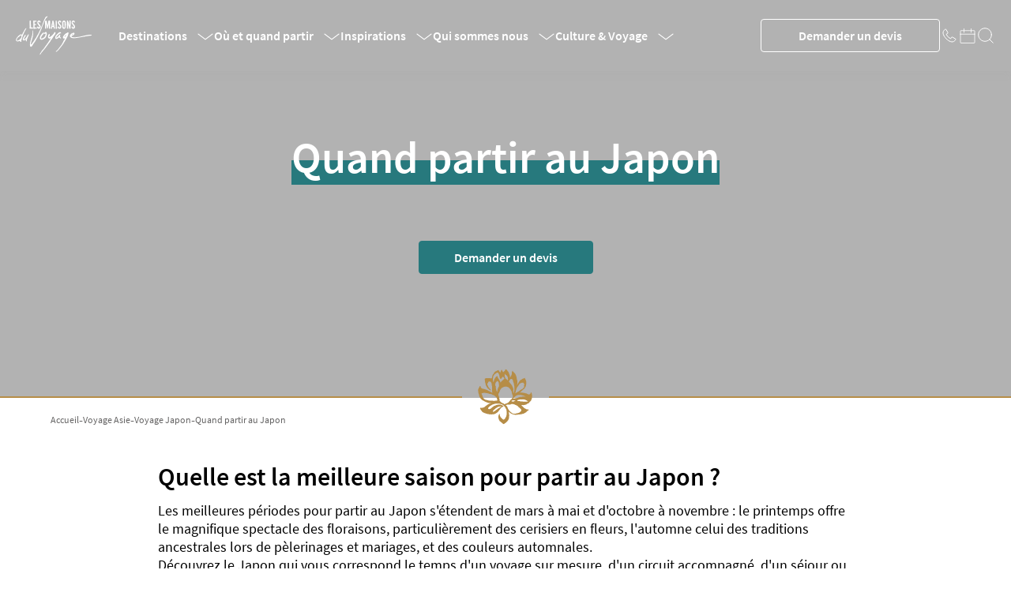

--- FILE ---
content_type: text/javascript; charset=utf-8
request_url: https://www.maisonsduvoyage.com/_nuxt/DU71ZZt8.js
body_size: 265
content:
import{m as i,o as _}from"./D7-4kn76.js";import{k as l,J as a,L as n,T as s,S as d,aa as c,U as p,V as h,P as m,W as u,a4 as f,a5 as S}from"./ugaAMOZm.js";const v=t=>(f("data-v-13c11c3d"),t=t(),S(),t),y={class:"weather"},I={class:"title"},w={class:"text"},x={class:"months-container"},k={class:"months"},N={class:"name"},b={class:"fill-container"},g=v(()=>s("p",{class:"description"},null,-1)),B=l({__name:"SectionInfoTabsWeather",props:{countryName:{},bestPeriods:{}},setup(t){return(e,L)=>{const r=i;return a(),n("section",y,[s("h3",I,[d(r,{name:"weathersun",height:"40px",width:"40px"}),s("span",w,"La meilleure période pour partir "+c(e.countryName),1)]),s("article",x,[s("div",k,[(a(!0),n(p,null,h(e.bestPeriods,o=>(a(),n("div",{key:o.month,class:"month"},[s("span",N,c(o.month),1),s("div",b,[s("span",{class:"fill",style:m({width:o.fill+"%"})},null,4)])]))),128))]),g]),u(e.$slots,"default",{},void 0,!0)])}}}),T=_(B,[["__scopeId","data-v-13c11c3d"]]);export{T as _};


--- FILE ---
content_type: text/javascript; charset=utf-8
request_url: https://www.maisonsduvoyage.com/_nuxt/D7TshmoT.js
body_size: -204
content:
var a=(e=>(e.WHEN_WHERE_TO_GO="ou-et-quand-partir",e.WHEN_TO_GO="quand-partir",e.WHO_ARE_WE="qui-sommes-nous",e.CULTURE_AND_TRAVEL="culture-et-voyages",e.SPECIAL_OFFERS="offres-speciales",e.QUOTE="devis-sur-mesure",e.AROUND_TRAVEL="autour-du-voyage",e.CULTURAL_EVENTS="evenements-culturels",e.NEWS="actualites",e.TRAVEL_NOTEBOOK="carnet-de-voyage",e.CATALOGUES="catalogues",e.AUTOTOUR="autotour",e.GUIDED_TOUR="circuit-accompagne",e.ECOTOURISM="ecotourisme",e.CHRISTMAS="noel-et-reveillons",e.INSPIRATION_VOYAGE="inspirations-voyage",e))(a||{});export{a as U};


--- FILE ---
content_type: text/javascript; charset=utf-8
request_url: https://www.maisonsduvoyage.com/_nuxt/CN657q2w.js
body_size: 13626
content:
function __vite__mapDeps(indexes) {
  if (!__vite__mapDeps.viteFileDeps) {
    __vite__mapDeps.viteFileDeps = ["./BYwiqTll.js","./D7-4kn76.js","./ugaAMOZm.js","./swiper-vue.Dsupw34d.css","./entry.BBsv9z_e.css","./DzhgZX5o.js","./Breadcrumb.BvHuIXMN.css","./7RVnQymJ.js","./1uMroEr-.js","./MarkdownWithoutRender.DUh5J4Mp.css","./BBvJJvlH.js","./Markdown.goQaD9hM.css","./Dkkvr81I.js","./SectionDescription.D8pV1Z_A.css","./CL-cGpMb.js","./kHNwTZG9.js","./DG2_EpC1.js","./ProductCardImageSlider.DCIs4E2E.css","./CoGB0P-G.js","./ShadowedString.DSl1m7_Z.css","./z4Sll0nr.js","./ProductCard.0QhNHxrD.css","./Dv2Yrw0X.js","./DDD3iOYA.js","./ReadMoreDescription.ChHmfxbM.css","./SectionTitlePlaceholder.C8QJ_ciO.css","./SectionProductsDestinationWithoutSlider.mFwKopu2.css","./Bz6f6wOq.js","./B_pQGba_.js","./CYcWim7F.js","./B-dksMZM.js","./Carousel.Cqbm6ItL.css","./BW_V9gcc.js","./Cq1ULroC.js","./MosaicCard.DaHCpYP4.css","./CountryCard.CXcARP3I.css","./SectionSliderCountrySuggestionsWhentogo.UFJD3DBE.css","./CnUiVJ0Y.js","./n8KD0Spc.js","./B1L8YLz6.js","./RatingCard.F3U5YeoP.css","./VhKtfXmX.js","./SectionRatings.BoRqG5qg.css","./CZ5kS82H.js","./SectionExpertPortrait.Cwc6mjB6.css","./FieT3BDk.js","./C43EGXL6.js","./B7E4XOW_.js","./SwiperArrows.Cr3eC-MX.css","./DbnJJsDy.js","./SwiperWrapper.BsIYBa8d.css","./SwiperMobile.C9NWkTW_.css","./SectionRSEBanner.CQPQ3VIc.css"]
  }
  return indexes.map((i) => __vite__mapDeps.viteFileDeps[i])
}
import{s as qt,b as jt,u as Jt,k as N,p as Ut,n as xt,h as Ft,i as Qt,j as zt,g as M,r as $t,I as At,t as Pt,_ as k,m as Xt,o as Yt}from"./D7-4kn76.js";import{_ as Tt}from"./BhRvL8DY.js";import{_ as wt}from"./DU71ZZt8.js";import{_ as Gt}from"./C1EEJK31.js";import{u as St}from"./D0vgK_Gt.js";import{u as te}from"./DWAd1gex.js";import{u as ee,n as ae}from"./DElwrQrV.js";import{u as ie}from"./BRhiAZZX.js";import{g as se}from"./Dkkvr81I.js";import{U as re}from"./D7TshmoT.js";import{k as oe,a0 as W,l as Z,a as ne,C as le,J as p,L as q,T as V,S as f,u as e,M as v,Q as m,a1 as B,a3 as x,a4 as ue,a5 as ce}from"./ugaAMOZm.js";function pe(i){var _,A,u,n;if(!i)return;const r=i.attributes;return{slug:r.urlKey??"",path:[{name:"Accueil",slug:"/"},{name:r.title??"",slug:r.urlPath??""},{name:`Quand partir ${r.title}`,slug:`/${re.WHEN_TO_GO}/${r.urlKey}`}],title:r.title??"",article:r.mdvDstArticle??"",headingImage:((A=(_=r==null?void 0:r.image)==null?void 0:_.data)==null?void 0:A.attributes.url)??"",secondImage:((n=(u=r==null?void 0:r.image)==null?void 0:u.data)==null?void 0:n.attributes.url)??"",formalitiesWeather:{months:[{month:"Janvier",fill:"true"}],description:"lorem ipsum"},formalities:[]}}const de=x(()=>k(()=>import("./BYwiqTll.js"),__vite__mapDeps([0,1,2,3,4,5,6]),import.meta.url).then(i=>i.default||i)),ge=x(()=>k(()=>import("./7RVnQymJ.js"),__vite__mapDeps([7,1,2,3,4,8,9,10,11,12,13]),import.meta.url).then(i=>i.default||i)),me=x(()=>k(()=>import("./CL-cGpMb.js"),__vite__mapDeps([14,15,16,1,2,3,4,17,18,19,20,21,22,23,24,25,12,26]),import.meta.url).then(i=>i.default||i)),_e=x(()=>k(()=>import("./Bz6f6wOq.js"),__vite__mapDeps([27,28,29,30,2,3,1,4,31,12,32,33,34,35,36]),import.meta.url).then(i=>i.default||i)),be=x(()=>k(()=>import("./CnUiVJ0Y.js"),__vite__mapDeps([37,38,1,2,3,4,28,29,30,31,39,10,11,23,24,40,41,42]),import.meta.url).then(i=>i.default||i)),ye=x(()=>k(()=>import("./CZ5kS82H.js"),__vite__mapDeps([43,1,2,3,4,12,44]),import.meta.url).then(i=>i.default||i)),fe=x(()=>k(()=>import("./FieT3BDk.js"),__vite__mapDeps([45,1,2,3,4,46,47,48,49,50,51,52]),import.meta.url).then(i=>i.default||i)),ve=i=>(ue("data-v-8f22e55c"),i=i(),ce(),i),he={id:"oeqp-destination"},ke={class:"heading-blocks"},xe={key:0,class:"geographic-zone-icon"},ze={key:2,class:"block-event-calendar"},$e={class:"title"},Ae={class:"title-container"},Pe=ve(()=>V("h2",{class:"text"},"Agenda des évènements",-1)),Se=oe({__name:"WhentogoTemplate",async setup(i){var U,F,Q,X,Y,T,w,G,tt,et,at,it,st,rt,ot,nt,lt,ut,ct,pt,dt;let r,_;const{getResponsabilities:A}=qt(jt()),u=Jt(),n=u.params.geographiczoneslug,H=u.params.countryslug,Ct=[H],It=String(u.params.stopovertownortypeorwishslug),[{category:a},{category:z}]=([r,_]=W(()=>Promise.all([St({populate:{parent:{fields:["urlKey","urlPath","title","categoryMdvAttribute"]},expert:{fields:["firstName","experience","expertise","lastName","description","goodPlans","isFemale","phone","slug","speech","updatedAt"],populate:{image:{fields:["url"]},countries:{fields:["name","slug"]},favoritesSection:{populate:{category:{fields:["title, urlKey"]},favorites:{fields:["title, description"]}}},geographicZones:{fields:["name","slug"]}}}},filters:{$and:[{urlKey:H,categoryMdvAttribute:"country"},{parent:{categoryMdvAttribute:"geographic-zone"}}]}}),St({populate:{parent:{fields:["urlKey","urlPath","title","categoryMdvAttribute"]}},filters:{$and:[{urlKey:It,categoryMdvAttribute:"stopover-town"},{parent:{categoryMdvAttribute:"country"}}]}})])),r=await r,_(),r);function Ot(s){let o="";return o=s.slice(1).split("/")[u.fullPath.slice(1).split("/").length-1],o.includes("#all-destinations")?o.split("#")[0]:o}const Et=Ot(u.fullPath),{whenToGo:t}=([r,_]=W(()=>te({filters:{slug:Et},populate:{image:{fields:["url"]},strates:!0,eventsCalendar:!0,category:{populate:{bestPeriods:!0,image:{fields:["url"]},country:{populate:{image:{fields:["url"]},experts:{fields:["firstName","lastName","slug","goodPlans","isFemale","speech","description"],populate:{image:{fields:["url"]},geographicZones:{populate:{image:{fields:["url"]}}},countries:{fields:["name","slug"],populate:{geographicZones:{fields:["name","slug"]},image:{fields:["url"]}}},favoritesSection:{populate:{category:{fields:["title","urlKey"]},favorites:{fields:["title","description"]}}}}},geographicZones:{fields:["name","slug"],populate:{image:{fields:["url"]}}}}},journeys:{filters:{enabled:!0,generalTravelType:{$ne:"extension"},hotelPublishOnSite:!0},sort:["categoriesPosition:asc","price:asc"],populate:{images:{fields:["url"]}}},relatedCategories:{fields:["urlKey","urlPath","categoryMdvAttribute","title","mdvDstArticle","mdvDstArticle2"],populate:{image:{fields:["url"]},parent:{fields:["urlKey","urlPath","categoryMdvAttribute","title"],populate:{image:{fields:["url"]}}}}}}}}})),r=await r,_(),r),j=(U=t==null?void 0:t.attributes.category)==null?void 0:U.data.attributes.bestPeriods,Kt=((F=t==null?void 0:t.attributes.category)==null?void 0:F.data.attributes.mdvDstArticle)+" "+((Q=t==null?void 0:t.attributes.category)==null?void 0:Q.data.attributes.title),O=a!=null&&a.attributes.urlKey?((Y=(X=([r,_]=W(()=>ee({filters:{$and:[{$or:[{reviewTags:{value:{$contains:a==null?void 0:a.attributes.title,$ne:"NOGO"}}},{reviewTags:{value:{$contains:ae((a==null?void 0:a.attributes.title)||""),$ne:"NOGO"}}}]},{publicationTime:{$gt:"2021-12-31T23:59:59"}}]},pagination:{start:0,limit:5},sort:["publicationTime:DESC"]})),r=await r,_(),r))==null?void 0:X.reviews)==null?void 0:Y.filter(s=>{var o,g;return!((g=(o=s.attributes.reviewTags)==null?void 0:o.data)!=null&&g.some(h=>h.attributes.value==="NOGO"))}))??[]:[],R=[N(((T=a==null?void 0:a.attributes.parent)==null?void 0:T.data.attributes.title)??"","Voyage"),N((a==null?void 0:a.attributes.title)??"","Voyage")];z&&z.attributes.categoryMdvAttribute==="stopover-town"&&R.push(N(z.attributes.title??"","Voyage")),R.push((t==null?void 0:t.attributes.title)??"");const d=Z(()=>t!=null&&t.attributes.category?pe(t==null?void 0:t.attributes.category.data):void 0),Lt=Z(()=>{var s,o,g,h,K,S;return{id:((s=d.value)==null?void 0:s.title)??"",name:(o=d.value)==null?void 0:o.title,article:(g=d.value)==null?void 0:g.article,continent:n,slug:(K=(h=t==null?void 0:t.attributes.category)==null?void 0:h.data)==null?void 0:K.attributes.urlPath,image:((S=d.value)==null?void 0:S.secondImage)??""}}),Mt=`Nos voyages ${(w=d==null?void 0:d.value)!=null&&w.article?((G=d==null?void 0:d.value)==null?void 0:G.article)+" ":""}${Lt.value.name}`,J={id:1,label:"Voir tous les voyages",url:`/${n}/${H}`},E=ne((et=(tt=t==null?void 0:t.attributes.category)==null?void 0:tt.data.attributes.country)==null?void 0:et.data.attributes.experts),$=(at=a==null?void 0:a.attributes.expert)!=null&&at.data?(it=a==null?void 0:a.attributes.expert)==null?void 0:it.data:(st=E==null?void 0:E.value)!=null&&st.data.length?(rt=E.value)==null?void 0:rt.data[0]:void 0,P=$?(ot=$.attributes.countries)==null?void 0:ot.data.find(s=>["canada","jamaique","bahamas","etats-unis"].includes(s.attributes.slug)):void 0,Bt=n==="amerique"&&P?"Amérique du Nord":n==="amerique"&&!P?"Amérique Latine":(lt=(nt=P==null?void 0:P.attributes.geographicZones)==null?void 0:nt.data[0])==null?void 0:lt.attributes.name,D=Z(()=>{var s,o;return(o=(s=t==null?void 0:t.attributes.category)==null?void 0:s.data.attributes.journeys)==null?void 0:o.data.map(g=>Ut(g))}),Vt=(t==null?void 0:t.attributes.strates).map(s=>s.texte??"").join("");return!t||!a?xt("/",{redirectCode:301,replace:!0}):(n!==((ut=a==null?void 0:a.attributes.parent)==null?void 0:ut.data.attributes.urlKey)||!(u.params.destinationid.includes(a==null?void 0:a.attributes.urlKey)||u.params.destinationid.includes(z==null?void 0:z.attributes.urlKey)))&&xt(`/${(ct=a==null?void 0:a.attributes.parent)==null?void 0:ct.data.attributes.urlKey}/${a==null?void 0:a.attributes.urlKey}`,{redirectCode:301,replace:!0}),le(()=>{Ft("setPageCategory","pageCategory","quand-partir")}),Qt({title:`${t==null?void 0:t.attributes.title}`,meta:[{hid:"og:title",property:"og:title",content:`${t==null?void 0:t.attributes.title}`},{hid:"description",name:"description",content:`${(pt=t==null?void 0:t.attributes.category)==null?void 0:pt.data.attributes.title} : découvrez la sélection des Maisons du Voyage ou contactez-nous pour un voyage sur mesure.`},{hid:"og:description",property:"og:description",content:`${(dt=t==null?void 0:t.attributes.category)==null?void 0:dt.data.attributes.title} : découvrez la sélection des Maisons du Voyage ou contactez-nous pour un voyage sur mesure.`},{hid:"og:url",property:"og:url",content:`${zt().public.site.url}${u.fullPath}`},{hid:"og:image",property:"og:image",content:`${zt().public.twicpics.domain}${(t==null?void 0:t.attributes.image.data.attributes.url)??""}`},{hid:"robots",name:"robots",content:"index, follow"}]}),(s,o)=>{var gt,mt,_t,bt,yt,ft;const g=Tt,h=Xt,K=de,S=ge,Ht=wt,Rt=me,L=Gt,Dt=_e,Nt=be,Wt=ye,Zt=fe;return p(),q("div",he,[V("div",ke,[f(g,{class:"heading-block max-h-[70vh] overflow-clip",title:((gt=e(t))==null?void 0:gt.attributes.title)??"",image:((mt=e(t))==null?void 0:mt.attributes.image.data.attributes.url)??"","is-whentogo":!0,"geographic-zone-slug":e(n)},null,8,["title","image","geographic-zone-slug"]),e(n)?(p(),q("div",xe,[e(n)?(p(),v(h,{key:0,name:e(se)({geographicZoneSlug:e(n),countrySlugs:Ct})??"",width:("useBreakpoints"in s?s.useBreakpoints:e(M))().isMobile?"40px":"75px",height:("useBreakpoints"in s?s.useBreakpoints:e(M))().isMobile?"40px":"75px",class:"picto-icon"},null,8,["name","width","height"])):m("",!0)])):m("",!0)]),f(K,{class:"breadcrumb-block",parts:("useBreadcrumb"in s?s.useBreadcrumb:e(ie))(R)},null,8,["parts"]),(_t=e(t))!=null&&_t.attributes.strates?(p(),v(S,{key:0,id:"block-description",class:"block-description mb-[24px] md:mb-[40px]",title:"","html-description":("replaceHighlightHtml"in s?s.replaceHighlightHtml:e($t))(e(At)(e(Vt)??"")),"hydrated-on-visible":"",onHandleVerify:o[0]||(o[0]=l=>e(Pt)("block-description"))},null,8,["html-description"])):m("",!0),(bt=e(j))!=null&&bt.length?(p(),v(Ht,{key:1,"country-name":Kt,"best-periods":e(j)??[],class:"block-weather"},null,8,["best-periods"])):m("",!0),(yt=e(t))!=null&&yt.attributes.eventsCalendar?(p(),q("div",ze,[V("div",$e,[V("div",Ae,[f(h,{name:"calendar-event",height:("useBreakpoints"in s?s.useBreakpoints:e(M))().isMobile?"20px":"40px",width:("useBreakpoints"in s?s.useBreakpoints:e(M))().isMobile?"20px":"40px"},null,8,["height","width"]),Pe])]),f(S,{id:"block-event-calendar",class:"event-calendar-content text-base md:text-lg",title:"",description:e(At)((ft=e(t))==null?void 0:ft.attributes.eventsCalendar),onHandleVerify:o[1]||(o[1]=l=>e(Pt)("block-event-calendar"))},null,8,["description"])])):m("",!0),f(L,null,{default:B(()=>{var l,c,b,y,C,I;return[e(D)&&e(D).length>0&&((c=(l=e(t))==null?void 0:l.attributes.category)!=null&&c.data)?(p(),v(Rt,{key:0,class:"section-products-block",products:e(D),destination:(y=(b=e(t))==null?void 0:b.attributes.category)==null?void 0:y.data,title:Mt,cta:J,"continent-icon":e(n),"country-slug":(I=(C=e(t))==null?void 0:C.attributes.category)==null?void 0:I.data.attributes.urlKey,"base-url":J.url},null,8,["products","destination","continent-icon","country-slug","base-url"])):m("",!0)]}),_:1}),f(L,null,{default:B(()=>{var l,c,b,y,C,I,vt,ht,kt;return[(b=(c=(l=e(t))==null?void 0:l.attributes.category)==null?void 0:c.data.attributes.relatedCategories)!=null&&b.data&&((I=(C=(y=e(t))==null?void 0:y.attributes.category)==null?void 0:C.data.attributes.relatedCategories)==null?void 0:I.data.length)>0?(p(),v(Dt,{key:0,class:"country-suggestions-block mb-[24px] md:mb-[40px]",destinations:(kt=(ht=(vt=e(t))==null?void 0:vt.attributes.category)==null?void 0:ht.data.attributes.relatedCategories)==null?void 0:kt.data,"geographic-zone-slug":e(n)},null,8,["destinations","geographic-zone-slug"])):m("",!0)]}),_:1}),f(L,null,{default:B(()=>{var l,c;return[e(O)&&e(O).length>4?(p(),v(Nt,{key:0,class:"block-ratings-component",title:("replaceHighlightHtml"in s?s.replaceHighlightHtml:e($t))(" Ils ont aimé voyager **avec nous**"),average:5,"geographic-zone-slug":e(n),"country-slug":(l=e(a))==null?void 0:l.attributes.urlKey,"country-name":(c=e(a))==null?void 0:c.attributes.title,ratings:e(O)??[],count:e(O).length??0,"is-journey":!0,"is-specific-page":!0},null,8,["title","geographic-zone-slug","country-slug","country-name","ratings","count"])):m("",!0)]}),_:1}),f(L,null,{default:B(()=>{var l,c,b,y;return[e($)&&((l=e($).attributes.geographicZones)!=null&&l.data[0])?(p(),v(Wt,{key:0,class:"block-expert-component",expert:e($),"geographic-zone":(c=e($).attributes.geographicZones)==null?void 0:c.data[0],"country-slugs":(b=e(a))!=null&&b.attributes.urlKey?[(y=e(a))==null?void 0:y.attributes.urlKey]:void 0,"expertise-zone":e(Bt)},null,8,["expert","geographic-zone","country-slugs","expertise-zone"])):m("",!0)]}),_:1}),e(A)?(p(),v(Zt,{key:3,responsabilities:e(A)},null,8,["responsabilities"])):m("",!0)])}}}),Ne=Yt(Se,[["__scopeId","data-v-8f22e55c"]]);export{Ne as _};


--- FILE ---
content_type: text/javascript; charset=utf-8
request_url: https://www.maisonsduvoyage.com/_nuxt/DcgGL6Ve.js
body_size: -191
content:
import{m as s,o as r}from"./D7-4kn76.js";import{k as l,a,C as p,o as u,l as i,u as _,J as m,L as d,S as f,Q as w}from"./ugaAMOZm.js";const h=l({__name:"ScrollUpButton",setup(v){const o=a(0);p(()=>{window.addEventListener("scroll",e)}),u(()=>{window.removeEventListener("scroll",e)});function e(){o.value=window.scrollY}const t=i(()=>o.value>0);function n(){window.scrollTo(0,0)}return(k,x)=>{const c=s;return _(t)?(m(),d("button",{key:0,"aria-label":"scroll-to-top",class:"scroll-up",onClick:n},[f(c,{name:"chevron",stroke:"white",width:"24px",height:"24px"})])):w("",!0)}}}),U=r(h,[["__scopeId","data-v-66344ce3"]]);export{U as default};


--- FILE ---
content_type: text/javascript; charset=utf-8
request_url: https://www.maisonsduvoyage.com/_nuxt/DElwrQrV.js
body_size: 1
content:
import{v as u,w as g,B as i}from"./D7-4kn76.js";async function w({filters:a,populate:n,pagination:e,sort:s}={}){var t;const{find:l}=u(),r={...{reviewTags:{fields:["*"]}},...n},c=e?{...e,withCount:!1}:{start:0,limit:10,withCount:!1},{data:p,pending:o}=await g(`${i.REVIEWS}-${JSON.stringify(a)}`,async()=>await l(i.REVIEWS,{populate:r,filters:a,pagination:c,sort:s}));return{reviews:(t=p.value)==null?void 0:t.data,pending:o}}function v(a){return a.replace(/[àáâãäåæ]/gi,"").replace(/[çć]/gi,"").replace(/[èéêë]/gi,"").replace(/[ìíîï]/gi,"").replace(/[ñ]/gi,"").replace(/[òóôõöø]/gi,"").replace(/[ùúûü]/gi,"").replace(/[ýÿ]/gi,"").replace(/[^a-zA-Z0-9]/g,"")}export{v as n,w as u};


--- FILE ---
content_type: text/javascript; charset=utf-8
request_url: https://www.maisonsduvoyage.com/_nuxt/7RVnQymJ.js
body_size: 2496
content:
import{D as M,o as N,G as D,m as Z}from"./D7-4kn76.js";import{k as S,D as I,J as s,M as c,a1 as z,T as o,S as B,aa as f,a as g,C as R,L as h,u as n,Q as u,R as v}from"./ugaAMOZm.js";import{_ as T}from"./1uMroEr-.js";import{_ as V}from"./BBvJJvlH.js";import{g as H}from"./Dkkvr81I.js";const U={class:"info"},A={class:"left"},E={class:"right"},G={class:"name"},P={class:"zone-name"},j={class:"text"},J=S({__name:"SectionExpertSign",props:{expert:{},geographicZone:{},destinationName:{},lastDateUpdate:{}},setup(_){const a=_,x=a.expert.attributes.firstName==="Laurent"&&a.expert.attributes.lastName==="Viel"?`${a.expert.attributes.lastName.charAt(0)}.`:a.expert.attributes.lastName,k=`${a.expert.attributes.firstName} ${x}`;function p(t){return new Intl.DateTimeFormat("fr-FR",{dateStyle:"short"}).format(new Date(t))}return(t,y)=>{const d=I("TwicImg"),i=M;return s(),c(i,{class:"expert-sign",href:`/nos-conseillers/${t.expert.attributes.slug.toLocaleLowerCase()}`},{default:z(()=>{var l,r;return[o("div",U,[o("div",A,[B(d,{class:"image",src:(r=(l=t.expert.attributes.image)==null?void 0:l.data)==null?void 0:r.attributes.url,alt:t.expert.attributes.firstName,focus:"top",ratio:"1:1"},null,8,["src","alt"])]),o("div",E,[o("div",G,f(`${k}, `),1),o("div",P,f(`expert${t.expert.attributes.isFemale?"e":""} ${t.destinationName??t.geographicZone.attributes.name}`),1)])]),o("div",j,f(`Mis à jour le ${p(t.lastDateUpdate??"")}`),1)]}),_:1},8,["href"])}}}),O=N(J,[["__scopeId","data-v-39d74ca8"]]),Q=["innerHTML"],W={class:"content"},q=S({__name:"SectionDescription",props:{title:{},description:{},htmlDescription:{},isFluid:{type:Boolean},isLeft:{type:Boolean},geographicZoneSlug:{},countrySlugs:{},expert:{},geographicZone:{},destinationName:{},lastDateUpdate:{}},emits:["handleVerify"],setup(_,{emit:a}){const{description:x,isFluid:k=!1,geographicZoneSlug:p,countrySlugs:t}=_,y=a,d=p?H({geographicZoneSlug:p,countrySlugs:t}):void 0,i=g(!1),l=g(null),r=g(!1);R(()=>{const e=l.value;e&&(r.value=e.scrollHeight>e.clientHeight)});function $(){i.value=!i.value,y("handleVerify")}return(e,m)=>{const b=Z,w=O,L=T,C=V;return s(),h("section",{class:v(["description",{fluid:e.isFluid}])},[o("div",{class:v(["title-container",{left:e.isLeft}])},[n(d)?(s(),c(b,{key:0,name:n(d),class:"icon",fill:"var(--color-gold)",width:e.isFluid?"52px":"75px",height:e.isFluid?"52px":"75px"},null,8,["name","width","height"])):u("",!0),o("h2",{class:"title",innerHTML:n(D).sanitize(e.title)},null,8,Q)],2),e.geographicZone&&e.expert?(s(),c(w,{key:0,class:"mb-[24px]","geographic-zone":e.geographicZone,expert:e.expert,"destination-name":e.destinationName,"last-date-update":e.lastDateUpdate},null,8,["geographic-zone","expert","destination-name","last-date-update"])):u("",!0),o("div",W,[o("div",{ref_key:"descriptionRef",ref:l,class:v([{cropped:!n(i)},"text"])},[e.htmlDescription?(s(),c(L,{key:0,content:n(D).sanitize(e.htmlDescription),class:"color-text"},null,8,["content"])):(s(),c(C,{key:1,content:e.description??"",class:"color-text"},null,8,["content"]))],2),n(r)&&!n(i)?(s(),h("span",{key:0,class:"read-more",onClick:m[0]||(m[0]=F=>$())}," Lire la suite ")):u("",!0),n(r)&&n(i)?(s(),h("span",{key:1,class:"read-more",onClick:m[1]||(m[1]=F=>$())}," Lire moins ")):u("",!0)])],2)}}}),oe=N(q,[["__scopeId","data-v-4fb1cad8"]]);export{oe as default};


--- FILE ---
content_type: text/javascript; charset=utf-8
request_url: https://www.maisonsduvoyage.com/_nuxt/7tND2_Mt.js
body_size: 251
content:
import{u as _,m as u,D as p,o as g}from"./D7-4kn76.js";import{k as h,J as t,L as r,T as e,U as x,V as y,S as l,a1 as f,a2 as k,aa as a,M as v,Q as V,R as B}from"./ugaAMOZm.js";const C={class:"content"},F={class:"menu"},N=h({__name:"FooterSecondary",setup(w){const s=[{name:"Contact",slug:"mailto:info@lesmaisonsduvoyage.com"}],n=`© ${new Date().getFullYear()} Les Maisons du Voyage`,m=_().name==="geographiczoneslug-countryslug-travelstyleslug-productid";return(L,M)=>{const c=u,i=p;return t(),r("footer",{class:B(["footer-secondary",{margin:m}])},[e("div",C,[e("div",F,[(t(),r(x,null,y(s,(o,d)=>l(i,{key:o.slug,class:"menu-link",to:o.slug},{default:f(()=>[k(a(o.name)+" ",1),d!==s.length-1?(t(),v(c,{key:0,name:"dot",class:"dot",height:"4px",width:"4px"})):V("",!0)]),_:2},1032,["to"])),64)),e("span",{class:"date-item"},a(n))]),e("span",{class:"date-item-mobile"},a(n))]),l(c,{class:"lmdv-logo",height:"49px",width:"100px",name:"lmdv-logo"})],2)}}}),z=g(N,[["__scopeId","data-v-adce85a5"]]);export{z as default};


--- FILE ---
content_type: text/javascript; charset=utf-8
request_url: https://www.maisonsduvoyage.com/_nuxt/BhRvL8DY.js
body_size: 525
content:
import{_ as d}from"./Cov4wmLj.js";import{_}from"./SxLgzX47.js";import{n as g,o as h}from"./D7-4kn76.js";import{u as v}from"./QjLtSYSc.js";import{k as f,l as k,D as S,J as n,L as T,S as i,T as s,u as t,aa as b,R as c,M as w,Q as I,a4 as y,a5 as B}from"./ugaAMOZm.js";const C=o=>(y("data-v-66ca9ec7"),o=o(),B(),o),L={class:"sub-title"},Q={class:"heading-buttons"},W=C(()=>s("div",{class:"gradient"},null,-1)),$=f({__name:"HeadingWhereWhenToGo",props:{image:{},title:{},subtitle:{},socials:{},isWhentogo:{type:Boolean},geographicZoneSlug:{}},setup(o){const{title:l}=o,r=k(()=>`<h1 class="title">${l}</h1>`);return(e,a)=>{const m=S("TwicImg"),p=d,u=_;return n(),T("div",{class:c(["main",{"no-icon":!e.geographicZoneSlug}])},[i(m,{src:e.image,class:"bg-image",alt:"Où et quand partir","fetch-priority":"high",ratio:"9:3"},null,8,["src"]),s("div",{class:c(["content",{"when-togo-style":e.isWhentogo}])},[i(p,{class:"main-title",text:t(r)},null,8,["text"]),s("span",L,b(e.subtitle),1),s("div",Q,[s("div",{class:"cta-button",onClick:a[0]||(a[0]=D=>("navigateTo"in e?e.navigateTo:t(g))(("useQuoteLink"in e?e.useQuoteLink:t(v))().value))},"Demander un devis")])],2),W,e.socials?(n(),w(u,{key:0,class:"socials",socials:e.socials,"main-color":"white","is-see-more":""},null,8,["socials"])):I("",!0)],2)}}}),E=h($,[["__scopeId","data-v-66ca9ec7"]]);export{E as _};


--- FILE ---
content_type: text/javascript; charset=utf-8
request_url: https://www.maisonsduvoyage.com/_nuxt/VhKtfXmX.js
body_size: -543
content:
var r=(o=>(o.HOME="/",o.PRODUCT="geographiczoneslug-countryslug-travelstyleslug-productid",o.COUNTRY="geographiczoneslug-countryslug",o.CONTINENT="geographiczoneslug",o.WHEN_WHERE_TO_GO="ou-et-quand-partir",o.INSPIRATION_VOYAGE="inspiration-voyage",o))(r||{});const g=r;export{g as R};


--- FILE ---
content_type: text/javascript; charset=utf-8
request_url: https://www.maisonsduvoyage.com/_nuxt/ClsoYySh.js
body_size: 1359
content:
import{z as b,A as S,u as O,b as k}from"./ugaAMOZm.js";function P(t){return b()?(S(t),!0):!1}function g(t){return typeof t=="function"?t():O(t)}const A=typeof window<"u"&&typeof document<"u";typeof WorkerGlobalScope<"u"&&globalThis instanceof WorkerGlobalScope;const I=Object.prototype.toString,L=t=>I.call(t)==="[object Object]",w=()=>{},W=_();function _(){var t,r;return A&&((t=window==null?void 0:window.navigator)==null?void 0:t.userAgent)&&(/iP(ad|hone|od)/.test(window.navigator.userAgent)||((r=window==null?void 0:window.navigator)==null?void 0:r.maxTouchPoints)>2&&/iPad|Macintosh/.test(window==null?void 0:window.navigator.userAgent))}function f(t){var r;const i=g(t);return(r=i==null?void 0:i.$el)!=null?r:i}const E=A?window:void 0;function h(...t){let r,i,o,a;if(typeof t[0]=="string"||Array.isArray(t[0])?([i,o,a]=t,r=E):[r,i,o,a]=t,!r)return w;Array.isArray(i)||(i=[i]),Array.isArray(o)||(o=[o]);const d=[],p=()=>{d.forEach(c=>c()),d.length=0},l=(c,u,e,n)=>(c.addEventListener(u,e,n),()=>c.removeEventListener(u,e,n)),m=k(()=>[f(r),g(a)],([c,u])=>{if(p(),!c)return;const e=L(u)?{...u}:u;d.push(...i.flatMap(n=>o.map(s=>l(c,n,s,e))))},{immediate:!0,flush:"post"}),v=()=>{m(),p()};return P(v),v}let y=!1;function C(t,r,i={}){const{window:o=E,ignore:a=[],capture:d=!0,detectIframe:p=!1}=i;if(!o)return w;W&&!y&&(y=!0,Array.from(o.document.body.children).forEach(e=>e.addEventListener("click",w)),o.document.documentElement.addEventListener("click",w));let l=!0;const m=e=>a.some(n=>{if(typeof n=="string")return Array.from(o.document.querySelectorAll(n)).some(s=>s===e.target||e.composedPath().includes(s));{const s=f(n);return s&&(e.target===s||e.composedPath().includes(s))}}),c=[h(o,"click",e=>{const n=f(t);if(!(!n||n===e.target||e.composedPath().includes(n))){if(e.detail===0&&(l=!m(e)),!l){l=!0;return}r(e)}},{passive:!0,capture:d}),h(o,"pointerdown",e=>{const n=f(t);l=!m(e)&&!!(n&&!e.composedPath().includes(n))},{passive:!0}),p&&h(o,"blur",e=>{setTimeout(()=>{var n;const s=f(t);((n=o.document.activeElement)==null?void 0:n.tagName)==="IFRAME"&&!(s!=null&&s.contains(o.document.activeElement))&&r(e)},0)})].filter(Boolean);return()=>c.forEach(e=>e())}export{C as o};


--- FILE ---
content_type: text/javascript; charset=utf-8
request_url: https://www.maisonsduvoyage.com/_nuxt/BRrxVIjc.js
body_size: 257
content:
import{_ as f}from"./De8Op4Pd.js";import{s as v,b as g,o as h}from"./D7-4kn76.js";import{k as b,a as n,D as w,J as l,L as c,S as _,u as e,T as t,aa as u,Q as m}from"./ugaAMOZm.js";const k={class:"section-newsletter-banner"},N={class:"content"},y={class:"header"},S={class:"top"},x={class:"title"},B={key:1,class:"modal form-container"},C=b({__name:"SectionNewsletterBanner",setup(I){const{getNewsletter:a}=v(g()),s=n(!1),o=n(null),r=n("");function i(){o.value&&(r.value=o.value.value),s.value=!s.value}return(T,V)=>{const d=w("TwicImg"),p=f;return l(),c("section",k,[_(d,{class:"bg-image",alt:"newsletter-image",src:e(a).image.data.attributes.url,ratio:"none"},null,8,["src"]),t("div",N,[t("header",y,[t("div",S,[t("span",x,u(e(a).title),1)])]),t("input",{ref_key:"emailInput",ref:o,placeholder:"email@address.com",type:"text",class:"input"},null,512),t("button",{class:"register-button",onClick:i},u(e(a).cta),1)]),e(s)?(l(),c("div",{key:0,class:"overlay",onClick:i})):m("",!0),e(s)?(l(),c("div",B,[_(p,{title:!0,email:e(r)},null,8,["email"])])):m("",!0)])}}}),H=h(C,[["__scopeId","data-v-e39d69b0"]]);export{H as default};


--- FILE ---
content_type: text/javascript; charset=utf-8
request_url: https://www.maisonsduvoyage.com/_nuxt/SxLgzX47.js
body_size: 361
content:
import{s as u,b as p,m as f,o as _}from"./D7-4kn76.js";import{k,a9 as h,J as s,L as n,Q as i,T as l,U as C,V as v,S as c,u as w,a2 as S,R as V}from"./ugaAMOZm.js";const b={class:"socials"},g=["onClick"],I={class:"see-more"},$=k({__name:"SocialLinks",props:{mainColor:{default:"black"},height:{default:"full"},anchorId:{default:void 0},isSeeMore:{type:Boolean}},setup(y){h(e=>({"346089ab":e.mainColor}));const{getSocials:d}=u(p());function m(e){window.open(e,"_blank")}function r(e){e.length>0&&(window.location.hash=`#${e}`)}return(e,a)=>{const t=f;return s(),n("div",{class:V([e.height,"links"])},[e.isSeeMore?(s(),n("div",{key:0,class:"see-more-container",onClick:a[0]||(a[0]=o=>r(e.anchorId??""))})):i("",!0),l("div",b,[(s(!0),n(C,null,v(w(d),o=>(s(),n("div",{key:o.icon,class:"social",onClick:B=>m(o.url)},[c(t,{width:"24px",height:"24px",name:o.icon,fill:e.mainColor},null,8,["name","fill"])],8,g))),128))]),e.isSeeMore?(s(),n("div",{key:1,class:"see-more-container",onClick:a[1]||(a[1]=o=>r(e.anchorId??""))},[l("div",I,[c(t,{class:"arrow",name:"back-arrow",fill:e.mainColor},null,8,["fill"]),S(" Voir plus ")])])):i("",!0)],2)}}}),L=_($,[["__scopeId","data-v-c2b1cf9a"]]);export{L as _};


--- FILE ---
content_type: text/javascript; charset=utf-8
request_url: https://www.maisonsduvoyage.com/_nuxt/BBvJJvlH.js
body_size: -359
content:
import{E as n,o}from"./D7-4kn76.js";import{k as r,J as t,L as s,u as a}from"./ugaAMOZm.js";const p=["innerHTML"],_=r({__name:"Markdown",props:{content:{},limit:{},removeStyle:{type:Boolean}},setup(m){return(e,c)=>(t(),s("div",{class:"prose max-w-none prose-a:text-primary",innerHTML:a(n)(e.content,e.limit??0,e.removeStyle).rendered},null,8,p))}}),d=o(_,[["__scopeId","data-v-56143726"]]);export{d as _};


--- FILE ---
content_type: text/javascript; charset=utf-8
request_url: https://www.maisonsduvoyage.com/_nuxt/qKGGxXO1.js
body_size: -353
content:
import{_ as t}from"./CN657q2w.js";import{o as r}from"./D7-4kn76.js";import{M as m,J as p}from"./ugaAMOZm.js";import"./BhRvL8DY.js";import"./Cov4wmLj.js";import"./SxLgzX47.js";import"./QjLtSYSc.js";import"./D7TshmoT.js";import"./DU71ZZt8.js";import"./C1EEJK31.js";import"./D0vgK_Gt.js";import"./DWAd1gex.js";import"./DElwrQrV.js";import"./BRhiAZZX.js";import"./Dkkvr81I.js";const e={};function i(n,c){const o=t;return p(),m(o)}const W=r(e,[["render",i]]);export{W as default};


--- FILE ---
content_type: text/javascript; charset=utf-8
request_url: https://www.maisonsduvoyage.com/_nuxt/DWAd1gex.js
body_size: -490
content:
import{v as i,w as l,B as n}from"./D7-4kn76.js";async function d({filters:a,populate:o}){var t;const{find:s}=i(),e={...{},...o},{data:u}=await l(`${n.WHEN_TO_GO}-${JSON.stringify(a)}`,()=>s(n.WHEN_TO_GO,{populate:e,filters:a,pagination:{start:0,limit:1,withCount:!1}}));return{whenToGo:(t=u.value)==null?void 0:t.data[0]}}export{d as u};


--- FILE ---
content_type: text/javascript; charset=utf-8
request_url: https://www.maisonsduvoyage.com/_nuxt/De8Op4Pd.js
body_size: 3216
content:
import{aq as d,m as $,o as B}from"./D7-4kn76.js";import{k as R,a as C,b as q,u as t,J as n,L as m,T as e,Q as c,ab as _,am as E,R as v,aa as f,aq as h,ae as F,S as P,a4 as D,a5 as J}from"./ugaAMOZm.js";const i=u=>(D("data-v-74f05d14"),u=u(),J(),u),O={key:0},j={key:0,class:"form-title"},A=i(()=>e("span",null,"Soyez informé en avant-première de tous nos voyages et de tous nos circuits",-1)),Q={class:"form-group"},Z=i(()=>e("label",{for:"civility"},"Civilité *",-1)),G=i(()=>e("option",{value:"",disabled:""},"Choisir...",-1)),H=i(()=>e("option",{value:"Mr."},"Monsieur",-1)),K=i(()=>e("option",{value:"Ms."},"Madame",-1)),W=[G,H,K],X={key:0,class:"error"},Y={class:"form-group"},ee=i(()=>e("label",{for:"firstName"},"Prénom *",-1)),te={key:0,class:"error"},oe={class:"form-group"},se=i(()=>e("label",{for:"lastName"},"Nom *",-1)),ie={key:0,class:"error"},ae={class:"form-group"},le=i(()=>e("label",{for:"zipCode"},"Code Postal",-1)),re={key:0,class:"error"},ne={class:"form-group"},me=i(()=>e("label",{for:"email"},"Email *",-1)),de={key:0,class:"error"},ce=i(()=>e("button",null,"Je m'inscris",-1)),ue={key:1},pe={class:"form-validation"},_e=i(()=>e("p",{class:"form-validation-message"},"Merci de votre inscription",-1)),ve=R({__name:"NewsletterSubscribe",props:{title:{type:Boolean},email:{}},setup(u){const k=u,y=C(!1),g=d("utm_source"),b=d("utm_medium"),z=d("utm_campaign"),S=d("utm_term"),x=d("utm_content"),M=d("gclid"),V=d("referrer"),o=C({civility:"",firstName:"",lastName:"",zipCode:"",email:"",utmSource:g.value??"",utmMedium:b.value??"",utmCampaign:z.value??"",utmTerm:S.value??"",utmContent:x.value??"",gclid:M.value??"",referrer:V.value??""}),s=C({civility:"",firstName:"",lastName:"",zipCode:"",email:""}),w=/^[^\s@]+@[^\s@]+\.[^\s@]+$/,N=/^[A-Za-zÀ-ÖØ-öø-ÿ\s-]+$/,L=/^\d*$/,I=()=>(s.value.civility=o.value.civility?"":"La civilité est requise.",s.value.firstName=N.test(o.value.firstName)?"":"Le prénom est vide ou contient des caractères invalides.",s.value.lastName=N.test(o.value.lastName)?"":"Le nom est vide ou contient des caractères invalides.",s.value.email=w.test(o.value.email)?"":"L'email est invalide.",s.value.zipCode=L.test(o.value.zipCode)?"":"Le code postal est invalide.",Object.values(s.value).every(r=>r==="")),p=r=>s.value[r]!=="",T=()=>{I()&&(y.value=!0,$fetch("/api/newsletter/lead",{method:"POST",body:o.value}))};return q(()=>k.email,r=>{r&&(o.value.email=r)},{immediate:!0}),(r,a)=>{const U=$;return t(y)?(n(),m("div",ue,[e("div",pe,[P(U,{name:"check-circle",height:"54px",width:"54px",stroke:"var(--color-green)"}),_e])])):(n(),m("div",O,[e("form",{onSubmit:F(T,["prevent"])},[r.title?(n(),m("span",j,"Newsletters")):c("",!0),A,e("div",Q,[Z,_(e("select",{id:"civility","onUpdate:modelValue":a[0]||(a[0]=l=>t(o).civility=l),class:v({"input-error":p("civility")})},W,2),[[E,t(o).civility]]),t(s).civility?(n(),m("span",X,f(t(s).civility),1)):c("",!0)]),e("div",Y,[ee,_(e("input",{id:"firstName","onUpdate:modelValue":a[1]||(a[1]=l=>t(o).firstName=l),type:"text",class:v({"input-error":p("firstName")})},null,2),[[h,t(o).firstName]]),t(s).firstName?(n(),m("span",te,f(t(s).firstName),1)):c("",!0)]),e("div",oe,[se,_(e("input",{id:"lastName","onUpdate:modelValue":a[2]||(a[2]=l=>t(o).lastName=l),type:"text",class:v({"input-error":p("lastName")})},null,2),[[h,t(o).lastName]]),t(s).lastName?(n(),m("span",ie,f(t(s).lastName),1)):c("",!0)]),e("div",ae,[le,_(e("input",{id:"zipCode","onUpdate:modelValue":a[3]||(a[3]=l=>t(o).zipCode=l),type:"text",class:v({"input-error":p("zipCode")})},null,2),[[h,t(o).zipCode]]),t(s).zipCode?(n(),m("span",re,f(t(s).zipCode),1)):c("",!0)]),e("div",ne,[me,_(e("input",{id:"email","onUpdate:modelValue":a[4]||(a[4]=l=>t(o).email=l),type:"email",class:v({"input-error":p("email")})},null,2),[[h,t(o).email]]),t(s).email?(n(),m("span",de,f(t(s).email),1)):c("",!0)]),ce],32)]))}}}),Ce=B(ve,[["__scopeId","data-v-74f05d14"]]);export{Ce as _};
